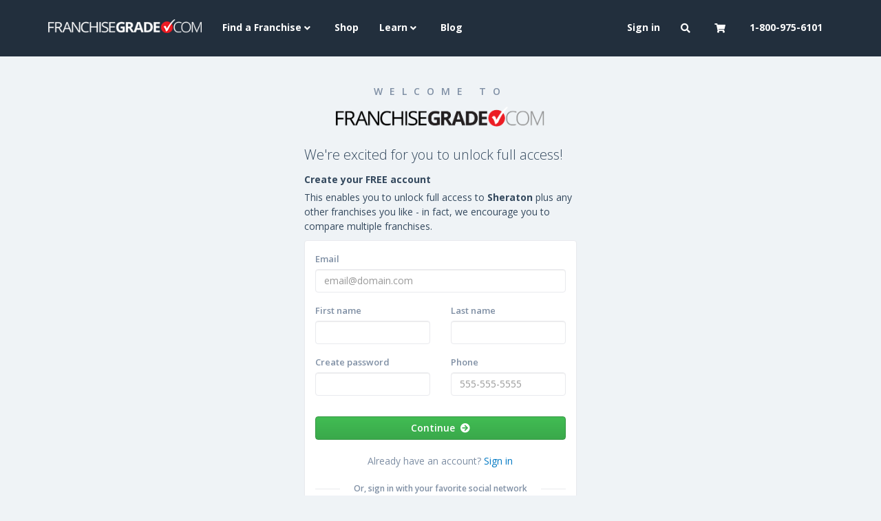

--- FILE ---
content_type: text/html; charset=utf-8
request_url: https://www.franchisegrade.com/unlock?content_id=1424&content_type=System
body_size: 5802
content:
<!DOCTYPE html>
<html lang="en-us">
  <head>
    <title>Unlock Sheraton  | FranchiseGrade.com</title>

    <meta charset="utf-8">
<meta http-equiv="X-UA-Compatible" content="IE=edge">
<meta name="viewport" content="width=device-width, initial-scale=1">

<meta name="csrf-param" content="authenticity_token" />
<meta name="csrf-token" content="Pcsq6+BP5ZV8Wrko6XOVf1q1nmoR50BLDOTslvWY+/S2X3pECTMfcaHAJJLZMB5rgOnXyj7uONNDc4slGCp3JA==" />


<meta name="description" content="" />

<!-- Facebook Open Graph data -->
<meta property="og:title" content="Unlock Sheraton " />
<meta property="og:type" content="website" />
<meta property="og:url" content="https://www.franchisegrade.com/unlock?content_id=1424&amp;content_type=System" />
<meta property="og:image" content="https://public-assets.franchisegrade.com/assets/fg-social-card-0a8965a3f8ab0289bdcb2c83c4ff4d5b5ab76a1ad01eda389e3b7d6233e6f8c1.png" />
<meta property="og:image:alt" content="Franchise Grade social card" />
<meta property="og:description" content="" />
<meta property="og:site_name" content="Franchise Grade" />

<!-- Twitter Card data -->
<meta name="twitter:card" content="summary_large_image">
<meta name="twitter:site" content="@FranchiseGrade">
<meta name="twitter:title" content="Unlock Sheraton ">
<meta name="twitter:description" content="">
<meta name="twitter:creator" content="@FranchiseGrade">
<meta name="twitter:image:src" content="https://public-assets.franchisegrade.com/assets/fg-social-card-0a8965a3f8ab0289bdcb2c83c4ff4d5b5ab76a1ad01eda389e3b7d6233e6f8c1.png">
    <meta name="google-site-verification" content="V12jTdtdDbwM2TDctBx3PJSU5sWSeBukzVfRWqaI_oQ" />

    <link rel="apple-touch-icon" sizes="76x76" href="/apple-touch-icon-76x76.png">
<link rel="apple-touch-icon" sizes="120x120" href="/apple-touch-icon-120x120.png">
<link rel="apple-touch-icon" sizes="152x152" href="/apple-touch-icon-152x152.png">
<link rel="apple-touch-icon" sizes="180x180" href="/apple-touch-icon-180x180.png">

<meta name="msapplication-TileColor" content="#222F3D">
<meta name="theme-color" content="#222F3D">
    <link href="https://stackpath.bootstrapcdn.com/bootstrap/3.3.6/css/bootstrap.min.css" rel="preload" as="style" onload="this.rel='stylesheet'">
<link href="https://fonts.googleapis.com/css?family=Open+Sans:300,400,600,700,800&display=swap" rel="preload" as="style" onload="this.rel='stylesheet'">
<link href="https://fonts.googleapis.com/css2?family=Source+Sans+Pro:wght@300;400;500;600&display=swap" rel="preload" as="style" onload="this.rel='stylesheet'">
<link href="https://cdnjs.cloudflare.com/ajax/libs/font-awesome/5.11.2/css/all.min.css" rel="preload" as="style" onload="this.rel='stylesheet'">

<link href="https://stackpath.bootstrapcdn.com/bootstrap/3.3.6/css/bootstrap.min.css" rel="stylesheet">
<link href="https://fonts.googleapis.com/css?family=Open+Sans:300,400,600,700,800&display=swap" rel="stylesheet">
<link href="https://fonts.googleapis.com/css2?family=Source+Sans+Pro:wght@300;400;500;600&display=swap" rel="stylesheet">
<link href="https://cdnjs.cloudflare.com/ajax/libs/font-awesome/5.11.2/css/all.min.css" rel="stylesheet">
    <link rel="preconnect dns-prefetch" href="https://www.googletagmanager.com" crossorigin>
<script>
  dataLayer = [];
</script>
<script>(function(w,d,s,l,i){w[l]=w[l]||[];w[l].push({'gtm.start':
new Date().getTime(),event:'gtm.js'});var f=d.getElementsByTagName(s)[0],
j=d.createElement(s),dl=l!='dataLayer'?'&l='+l:'';j.async=true;j.src=
'//www.googletagmanager.com/gtm.js?id='+i+dl;f.parentNode.insertBefore(j,f);
})(window,document,'script','dataLayer','GTM-5H685J');</script>
    <link rel="stylesheet" media="all" href="https://public-assets.franchisegrade.com/assets/core-151ea19ab3c0425fe3cfdc9d0208ba1b63e25b5eab4e68b5a2a2a2472c7d1bdd.css" />

    <script defer src="https://cdn.jsdelivr.net/npm/jquery@1.12.1/dist/jquery.min.js"></script>
    <script>
    var _iub = _iub || [];
    _iub.csConfiguration = {"lang":"en","siteId":1770110,"enableGdpr":false,"enableCcpa":true,"countryDetection":true,"cookiePolicyId":76339807, "banner":{ "acceptButtonDisplay":true,"customizeButtonDisplay":true,"position":"bottom","textColor":"white","backgroundColor":"#34495E","acceptButtonColor":"#81110a","acceptButtonCaptionColor":"white","customizeButtonColor":"#960e0e","customizeButtonCaptionColor":"white" }};
    </script>
    <script src="//cdn.iubenda.com/cs/iubenda_cs.js" charset="UTF-8" async></script>
    <script src="https://public-assets.franchisegrade.com/assets/core-0cba6f0a2ea7c9c7e2a76b31bfea09d5f7ca8d6f40abf4e215712e9d43a13c3b.js" defer="defer"></script>

      <link rel="stylesheet" media="all" href="https://public-assets.franchisegrade.com/assets/pages/unlock/styles-686637abd5f21745eee6071ae5558c39e4c1e5e4476cabab364299aeca0a7bcf.css" />

  </head>

  <body>
    <noscript><iframe src="//www.googletagmanager.com/ns.html?id=GTM-5H685J"
height="0" width="0" style="display:none;visibility:hidden"></iframe></noscript>
    <a class="skip-main" href="#main">Skip to Content</a>
    <header class="header-primary">
  <nav class="navbar main-menu navbar-ftb navbar-fixed-top">
    <div class="container">
      <div class="navbar-header">
        <button type="button" class="navbar-toggle collapsed" data-toggle="collapse" data-target="#navbar" aria-expanded="false" aria-controls="navbar">
          <span class="sr-only">Toggle navigation</span>
          <span class="icon-bar"></span>
          <span class="icon-bar"></span>
          <span class="icon-bar"></span>
        </button>
        <button class="navbar-toggle collapsed cart-toggle" data-placement="bottom" title="Cart updated" data-content="" data-toggle="collapse" data-target="#navbar-cart" aria-expanded="false" aria-controls="navbar">
          <i class="fas fa-shopping-cart"></i><div class="cart-indicator"></div>
        </button>
        <button type="button" class="navbar-toggle navbar-search collapsed" data-toggle="collapse" data-target="#navbar-search"><i class="fas fa-search"></i></button>
        <a class="navbar-brand" href="/"><img alt="Franchise Grade logo" src="https://public-assets.franchisegrade.com/assets/fg_logo_white-a2a4ce27941a7d2d0c4fd8716eab0bc21cdd994ef81dce19961cc3acb96a2f26.png" /></a>
      </div>
      <div id="navbar" class="navbar-collapse collapse">
        <ul class="nav navbar-nav" role="menubar">
          <li class="dropdown">
            <a href="#" class="dropdown-toggle" data-toggle="dropdown" role="button" aria-haspopup="true" aria-expanded="false">Find a Franchise <i class="fas fa-angle-down"></i></a>
            <ul class="dropdown-menu" role="menu">
              <li><a class="" role="menuitem" href="/states">By State</a></li>
              <li><a class="" role="menuitem" href="/search">Search All</a></li>
              <li><a class="" role="menuitem" href="/sector-directory">Sector Directory</a></li>
              <li><a class="" role="menuitem" href="/franchise-directory">Franchise Directory</a></li>
            </ul>
          </li>
          <li><a class="" role="menuitem" href="/shop">Shop</a></li>
          <li class="dropdown">
            <a href="#" class="dropdown-toggle" data-toggle="dropdown" role="button" aria-haspopup="true" aria-expanded="false">Learn <i class="fas fa-angle-down"></i></a>
            <ul class="dropdown-menu" role="menu">
              <li><a class="visible-sm " role="menuitem" href="/blog">Blog</a></li>
              <li><a class="" role="menuitem" href="/tools-and-resources">Tools and Resources</a></li>
              <li><a class="" role="menuitem" href="/reports">Reports</a></li>
              <li><a class="" role="menuitem" href="/intelligence">Franchise Intelligence</a></li>
              <li><a class="" role="menuitem" href="/best-in-class">Best in Class</a></li>
            </ul>
          </li>
          <li><a class="hidden-sm " role="menuitem" href="/blog">Blog</a></li>
        </ul>
        <ul class="nav navbar-nav navbar-right" role="menubar">
            <li>
              <a role="menuitem" href="/login?redirect_to=https%3A%2F%2Fwww.franchisegrade.com%2Funlock%3Fcontent_id%3D1424%26content_type%3DSystem">Sign in</a>
            </li>
          <li class="dropdown hidden-xs">
            <a href="#" class="dropdown-toggle" data-toggle="dropdown" role="button" aria-haspopup="true" aria-expanded="false"><i class="fas fa-search"></i></a>
            <ul class="dropdown-menu" role="menu">
              <li><a role="menuitem" href="/search">Search Franchises</a></li>
              <li><a role="menuitem" href="/supplier-directory/search">Search Suppliers</a></li>
            </ul>
          </li>
          <li class="dropdown hidden-xs cart-toggle" data-placement="bottom" title="Cart updated" data-content="">
            <a id="cartRef" href="#" class="dropdown-toggle" data-toggle="dropdown" role="button" aria-haspopup="true" aria-expanded="false"><i class="fas fa-shopping-cart"></i><div class="cart-indicator"></div></a>
            <ul class="dropdown-menu">
              <li class="navbar-menu cart-wrapper">
                <div class="cart spinner">
                  <i class="fas fa-spinner fa-2x fa-spin"></i>
                </div>
              </li>
            </ul>
          </li>
          <li><a class="visible-xs" href="tel:18009756101">1-800-975-6101</a><a class="hidden-xs hidden-sm" role="menuitem" href="/contact">1-800-975-6101</a></li>
        </ul>
      </div>
      <div id="navbar-search" class="navbar-collapse collapse">
        <ul class="nav navbar-nav visible-xs-inline-block" role="menu">
          <li><a role="menuitem" href="/search">Search Franchises</a></li>
          <li><a role="menuitem" href="/supplier-directory/search">Search Suppliers</a></li>
        </ul>
      </div>

      <div id="navbar-user" class="navbar-menu navbar-collapse collapse">
        <ul class="nav navbar-nav visible-xs">
        </ul>
      </div>

      <div id="navbar-cart" class="navbar-menu navbar-collapse collapse">
        <ul class="nav navbar-nav visible-xs cart-wrapper">
          <div class="cart spinner">
            <i class="fas fa-spinner fa-2x fa-spin"></i>
          </div>
        </ul>
      </div>

      <div class="visible-xs">
        <form action="/search" method="GET">
          <div class="input-group" style="margin-bottom:10px;margin-top: 10px;">
            <input class="form-control" name="q" placeholder="Find your franchise...">
            <div class="input-group-addon" style="padding:0;border:0;">
              <button class="btn-blue mobile-search-button"><i class="fas fa-search"></i></button>
            </div>
          </div>
        </form>
      </div>
    </div>
  </nav>
</header>
<div class="header-clear"></div>

<script>
  window.addEventListener('DOMContentLoaded', function() {
    $(document).on('click', '.close-cart-popover', function() {
      $('li:visible + .cart-toggle, button:visible + .cart-toggle').popover('hide');
      return false;
    });

    $(document).on('click', '.navbar-toggle', function() {
      $(this).siblings('.navbar-toggle:not(.collapsed)').click();
    });

    $('.cart-wrapper').load('/cart/show');
    $('li:visible + .cart-toggle, button:visible + .cart-toggle').popover({ trigger: 'manual', html: true });

    $(document).on('show.bs.popover', function(){
      $("#cartRef").attr('data-toggle', '');
      setTimeout(function() {
        $('li:visible + .cart-toggle, button:visible + .cart-toggle').popover('hide');
      }, 5000);
    });

    $(document).on('hide.bs.popover', function(){
      $("#cartRef").attr('data-toggle', 'dropdown');
    });
  })
</script>

      



    <main id="main">
      

<div class="container-fluid unlock-form">
  <div class="row">
    <div class="col-md-4 col-md-offset-4">
      <p class="header">
        Welcome To
        <a href="/">
          <img alt="FranchiseGrade.com" class="img-responsive" src="https://public-assets.franchisegrade.com/assets/unlocks/fg_logo_black-2420cf51c5939849e63392b4bea5fce92d7a9b659ef8538787cfd5ff4273c8ab.png" />
</a>      </p>
      <p class="title">
        We're excited for you to unlock full access!
      </p>

      <p class="explain">
        <strong>Create your FREE account</strong>
        This enables you to unlock full access to <strong>Sheraton</strong> plus any other franchises you like - in fact, we encourage you to compare multiple franchises.
      </p>

      <div class="panel">
        <div class="panel-body">
          <form id="new_contact" class="unlock-form" action="/unlock" accept-charset="UTF-8" data-remote="true" method="post"><input name="utf8" type="hidden" value="&#x2713;" />
            <input type="hidden" name="content_id" id="content_id" value="1424" />
            <input type="hidden" name="content_type" id="content_type" value="System" />
            
              
                <div class="invisi_cap_1768471058"><style media="screen">.invisi_cap_1768471058 {position:absolute!important;height:1px;width:1px;overflow:hidden;}</style><label for="contact_invisi_cap">If you are a human, ignore this field</label><input type="text" name="contact[invisi_cap]" id="contact_invisi_cap" autocomplete="off" tabindex="-1" /></div>
                <div class="row">
                  <div class="col-md-12">
                    <div class="form-group">
                      <label for="contact_email">Email</label>
                        <input class="form-control" required="required" placeholder="email@domain.com" id="contact.email" type="email" name="contact[email]" />
                    </div>
                  </div>
                </div>
                <div class="row">
                  <div class="col-md-6">
                    <div class="form-group">
                      <label for="contact_first_name">First name</label>
                      <input class="form-control" required="required" id="contact.first_name" type="text" name="contact[first_name]" />
                    </div>
                  </div>
                  <div class="col-md-6">
                    <div class="form-group">
                      <label for="contact_last_name">Last name</label>
                      <input class="form-control" required="required" id="contact.last_name" type="text" name="contact[last_name]" />
                    </div>
                  </div>
                </div>
                <div class="row">
                  <div class="col-md-6">
                    <div class="form-group">
                      <label for="contact_user_attributes_password">Create password</label>
                      <input class="form-control" required="required" id="contact.user.password" type="password" name="contact[user_attributes][password]" />
                    </div>
                  </div>
                  <div class="col-md-6">
                    <div class="form-group">
                      <label for="contact_profile_attributes_phone">Phone</label>
                      <input class="form-control" required="required" placeholder="555-555-5555" id="contact.profile.phone" type="tel" name="contact[profile_attributes][phone]" />
                    </div>
                  </div>
                </div>
                <div class="row">
                  <div class="col-md-12">
                    <button name="button" type="submit" class="btn-green btn-lg" data-disable-with="<i class=&quot;fas fa-spinner fa-spin&quot;></i>">Continue &nbsp;<i class="fas fa-arrow-circle-right fa-{:class=>"pull-right"}"></i></button>
                  </div>
                </div>
</form>
          <div class="sign-in">
            Already have an account? <a href="/login">Sign in</a>
          </div>
            <div class="sbs">
              <p>
                Or, sign in with your favorite social network
              </p>

              <a class="btn-f no-text btn-lg" style="padding: 10px 10px;font-size: 14px;" href="/auth/facebook">
                <i class="fab fa-facebook-f"></i>
</a>
              <a class="btn-gg no-text btn-lg" style="padding: 10px 10px;font-size: 14px;" href="/auth/google_oauth2">
                <i class="fab fa-google"></i>
</a>            </div>
        </div>
        <div class="panel-footer">
          <strong>Benefits of unlocking</strong>
          <div class="row">
            <div class="col-md-6">
              <ul class="fa-ul">
                <li><i class="fas fa-check fa-li"></i> Growth analysis</li>
                <li><i class="fas fa-check fa-li"></i> Turnover breakdown</li>
                <li><i class="fas fa-check fa-li"></i> Financial transparency</li>
                <li><i class="fas fa-check fa-li"></i> Initial and renewal terms</li>
              </ul>
            </div>
            <div class="col-md-6">
              <ul class="fa-ul">
                <li><i class="fas fa-check fa-li"></i> Royalties and fees</li>
                <li><i class="fas fa-check fa-li"></i> Franchise FAQs</li>
                <li><i class="fas fa-check fa-li"></i> Access to consult a franchising expert</li>
              </ul>
            </div>
          </div>
        </div>
      </div>
    </div>
  </div>
</div>

<script>
  window.addEventListener('DOMContentLoaded', function() {
    $('form.unlock-form')
      .on('submit', function() {
        var form = $(this);
        form.find('.form-success,.form-error').remove();
        form.find('.form-group').removeClass('has-error').find('.help-block').remove();
      })
      .on('ajax:error', function(data, status, xhr) {
        var form = $(this);
        if (status.status == 302) {
          window.location = status.responseJSON.proceedLink;
        } else if (status.status == 422) {
          var form_add_error = function(form, field, error) {
            field = form.find("#" + field.replace(/\./g, '\\.'));
            var select2 = field.closest('.form-group').find('.select2');
            if (select2.length > 0) {
              field = select2;
            }
            field.closest('.form-group').addClass('has-error');
            $("<span class='help-block'>Error: " + error + "</span>").insertAfter(field);
          };

          // Errors present, so display them
          var errors = status.responseJSON.errors
          if (errors != null) {
            for (var key of Object.keys(errors)) {
              var value = errors[key];
              form_add_error(form, 'contact.' + key, value);
            }
          }
        } else {
          $('<div class="form-error" style="display:none;"><div class="alert alert-danger"><i class="fas fa-exclamation-triangle"></i> ' + status.responseJSON.error + '</div></div>').prependTo(form);
          $('.form-error').slideDown();
        }
      })
      .on('ajax:success', function(data, status, xhr) {
        var form = $(this);
        form.slideUp(function() {
          form.replaceWith('<div class="text-center form-success" style="display:none;"><i class="fas fa-check fa-3x text-success"></i></div>')
          $('.form-success').slideDown(function(){
            window.location = status.proceedLink;
          });
        });
      });
  });
</script>
    </main>

      <footer class="footer-container-primary">
    <div class="container">
      <div class="row">
        <div class="col-md-3">
          <a class="footer-btn" href="/search"><i class="fas fa-search"></i> Search Franchises</a>
          <br>
          <a class="footer-btn" href="/contact"><i class="fas fa-comment"></i> Consult an Expert</a>
        </div>
        <div class="col-md-6">
          <div class="row hidden-xs hidden-sm">
            <div class="col-md-4 col-md-offset-1">
              <strong>Franchise Grade</strong><br>
              <address>
  One Liberty Place<br>
  1650 Market Street, Suite 3600<br>
  Philadelphia, Pennsylvania, 19103<br>
  United States of America
</address>
            </div>
            <div class="col-md-6">
              <strong>Get In Touch</strong><br>
              <abbr title="Phone">P:</abbr> <a href="tel:18009756101">1-800-975-6101</a><br>
              <abbr title="Email">E:</abbr> <a href="mailto:find.the.best@franchisegrade.com">find.the.best@franchisegrade.com</a>
            </div>
          </div>
        </div>
        <div class="hidden-xs hidden-sm col-md-3 text-center">
          <span class="h4">Connect with us on:</span>
          <br><br>
          <a target="_blank" class="dark-link footer-social-link" href="https://facebook.com/franchisegrade"><i class="fab fa-facebook-f fa-2x"></i></a>
          <a target="_blank" class="dark-link footer-social-link" href="https://twitter.com/franchisegrade"><i class="fab fa-twitter fa-2x"></i></a>
          <a target="_blank" class="dark-link" href="https://www.linkedin.com/company/franchisegrade-com"><i class="fab fa-linkedin-in fa-2x"></i></a>
        </div>
      </div>
    </div>
  </footer>

<footer class="footer-container-secondary">
  <div class="container">
    <div class="row">
      <div class="col-md-10 col-xs-12">
        <div class="row visible-xs visible-sm">
          <div class="col-xs-6">
            <a href="/about">About Us</a>
          </div>

          <div class="col-xs-6">
            <a href="/contact">Contact Us</a>
          </div>

          <div class="col-xs-6">
            <a href="/careers">Careers</a>
          </div>

          <div class="col-xs-6">
            <a href="/terms-and-conditions">Terms and Conditions</a>
          </div>

          <div class="col-xs-6">
            <a href="/privacy-policy">Privacy Policy</a>
          </div>

          <div class="col-xs-6">
            <a href="/cookie-policy">Cookie Policy</a>
          </div>
        </div>
        <div class="row hidden-xs hidden-sm">
          <div class="col-md-6">
            <a href="/about">About Us</a>
            <a href="/contact">Contact Us</a>
            <a href="/careers">Careers</a>
          </div>
          <div class="col-md-6">
            <a href="/privacy-policy">Privacy Policy</a>
            <a href="/cookie-policy">Cookie Policy</a>
            <a href="/terms-and-conditions">Terms and Conditions</a>
          </div>
        </div>
      </div>
        <div class="hidden-xs hidden-sm col-md-2 text-center">
          <div class="footer-geotrust">
            <a target="_blank" href="https://sealsplash.geotrust.com/splash?&amp;dn=*.franchisegrade.com"><img alt="GeoTrust logo" src="https://public-assets.franchisegrade.com/assets/common/geotrust-5a6a82d90845630d4c1c93750450ac3dd5edea5e1143aaf7501ac97ccf8d5ec6.png" /></a>
          </div>
        </div>
    </div>
  </div>
</footer>

    
    
    <div class="is-mobile hidden-md hidden-lg"></div>
  </body>
</html>

--- FILE ---
content_type: text/css
request_url: https://public-assets.franchisegrade.com/assets/pages/unlock/styles-686637abd5f21745eee6071ae5558c39e4c1e5e4476cabab364299aeca0a7bcf.css
body_size: 814
content:
.btn-f{color:#FFF;font-weight:600;background-image:linear-gradient(180deg, #3C5A99 2%, #354f87 98%);border:1px solid #2e4474;border-radius:4px;display:inline-block;margin-bottom:0;text-align:center;vertical-align:middle;touch-action:manipulation;cursor:pointer;white-space:nowrap;padding:6px 12px;font-size:14px;line-height:1.42857143;user-select:none}.btn-f:active,.btn-f:focus{color:#FFF;background-image:linear-gradient(180deg, #2e4474 2%, #18243d 98%);border:1px solid #2e4474;border-radius:4px}.btn-f:hover{color:#FFF;background-image:linear-gradient(180deg, #354f87 2%, #1f2f50 98%);border:1px solid #2e4474;border-radius:4px}.btn-f:hover:not(.disabled),.btn-f:hover:not(:disabled){color:#FFF;background-image:linear-gradient(180deg, #2e4474 2%, #18243d 98%);border:1px solid #2e4474;border-radius:4px}.btn-f.disabled,.btn-f:disabled{opacity:.65;cursor:not-allowed}.btn-f .fas:not(.fa-spin){margin-left:10px}.btn-gg{color:#FFF;font-weight:600;background-image:linear-gradient(180deg, #F45438 2%, #f33f20 98%);border:1px solid #ec2e0d;border-radius:4px;display:inline-block;margin-bottom:0;text-align:center;vertical-align:middle;touch-action:manipulation;cursor:pointer;white-space:nowrap;padding:6px 12px;font-size:14px;line-height:1.42857143;user-select:none}.btn-gg:active,.btn-gg:focus{color:#FFF;background-image:linear-gradient(180deg, #ec2e0d 2%, #a32009 98%);border:1px solid #ec2e0d;border-radius:4px}.btn-gg:hover{color:#FFF;background-image:linear-gradient(180deg, #f33f20 2%, #bc250a 98%);border:1px solid #ec2e0d;border-radius:4px}.btn-gg:hover:not(.disabled),.btn-gg:hover:not(:disabled){color:#FFF;background-image:linear-gradient(180deg, #ec2e0d 2%, #a32009 98%);border:1px solid #ec2e0d;border-radius:4px}.btn-gg.disabled,.btn-gg:disabled{opacity:.65;cursor:not-allowed}.btn-gg .fas:not(.fa-spin){margin-left:10px}.unlock-form .panel{border-color:#E9EAEE;border-radius:4px;box-shadow:0 1px 1px rgba(0,0,0,0.05);margin-top:10px}.unlock-form .panel .panel-body .btn-green .fa-arrow-circle-right{margin-top:2px}.unlock-form .panel .panel-body strong{font-weight:600;font-size:16px;margin-top:10px;margin-bottom:10px;display:block}.unlock-form .panel .panel-body .skip-link{text-align:right;line-height:4.8}.unlock-form .panel .panel-footer{color:#FFF;background-color:#222F3D;padding:15px}.unlock-form .panel .panel-footer strong{margin-bottom:15px;display:block}.unlock-form .panel .panel-footer.explanation{color:#34495E;background-color:#FFF}.unlock-form .panel .panel-footer.explanation strong{display:inline}.unlock-form .panel .panel-footer strong{font-weight:600}.unlock-form .panel .panel-footer .fa-ul{font-weight:300;font-size:12px;margin-left:20px}.unlock-form .panel .panel-footer .fa-ul .fa-check{color:#41BC53}.unlock-form .sign-in{color:#7F8FA4;text-align:center;margin-top:20px;margin-bottom:30px}.unlock-form .sbs{color:#7F8FA4;font-weight:600;text-align:center;font-size:12px;border-top:solid 1px #E9EAEE;margin-bottom:10px}.unlock-form .sbs p{margin-top:-10px;margin-bottom:20px;background-color:#FFF;width:80%;margin-left:auto;margin-right:auto}.unlock-form .sbs .btn-lg{width:50px}.unlock-form .sbs .btn-lg:first-of-type{margin-right:20px}.unlock-form label{font-weight:600;color:#7F8FA4;font-size:13px}.unlock-form .btn-green{width:100%;margin-top:15px}.unlock-form .header{text-transform:uppercase;text-align:center;font-weight:600;letter-spacing:10px;margin-top:40px;color:#7F8FA4}.unlock-form .header img{width:80%;margin-top:10px;margin-left:auto;margin-right:auto}.unlock-form .title{font-size:20px;font-weight:300;margin-top:20px;margin-bottom:10px}.unlock-form .explain strong:first-child{margin-bottom:5px;display:block}
